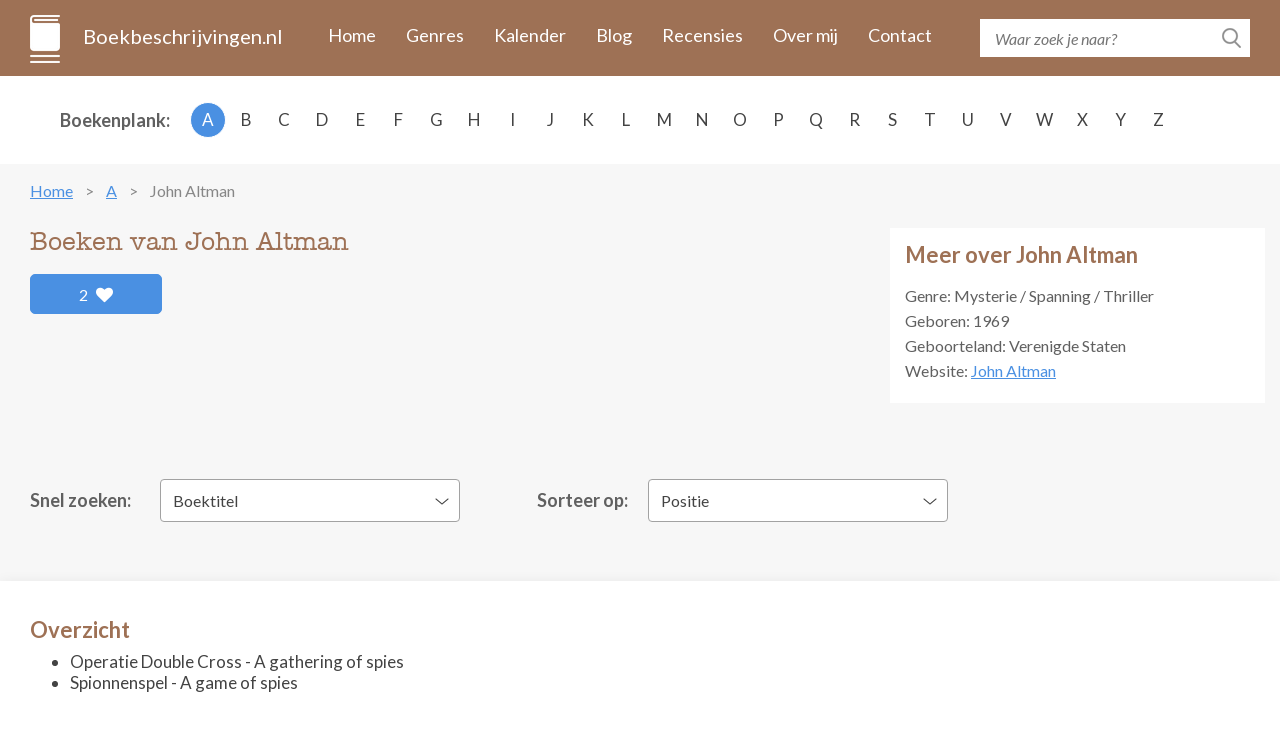

--- FILE ---
content_type: text/html; charset=utf-8
request_url: https://www.google.com/recaptcha/api2/aframe
body_size: -85
content:
<!DOCTYPE HTML><html><head><meta http-equiv="content-type" content="text/html; charset=UTF-8"></head><body><script nonce="SvgW95UMuZkqQ4Mmx6hT4A">/** Anti-fraud and anti-abuse applications only. See google.com/recaptcha */ try{var clients={'sodar':'https://pagead2.googlesyndication.com/pagead/sodar?'};window.addEventListener("message",function(a){try{if(a.source===window.parent){var b=JSON.parse(a.data);var c=clients[b['id']];if(c){var d=document.createElement('img');d.src=c+b['params']+'&rc='+(localStorage.getItem("rc::a")?sessionStorage.getItem("rc::b"):"");window.document.body.appendChild(d);sessionStorage.setItem("rc::e",parseInt(sessionStorage.getItem("rc::e")||0)+1);localStorage.setItem("rc::h",'1768660412991');}}}catch(b){}});window.parent.postMessage("_grecaptcha_ready", "*");}catch(b){}</script></body></html>

--- FILE ---
content_type: text/plain
request_url: https://rtb.openx.net/openrtbb/prebidjs
body_size: -85
content:
{"id":"0e5784cb-91ff-477b-a9c2-37d8e207a744","nbr":0}